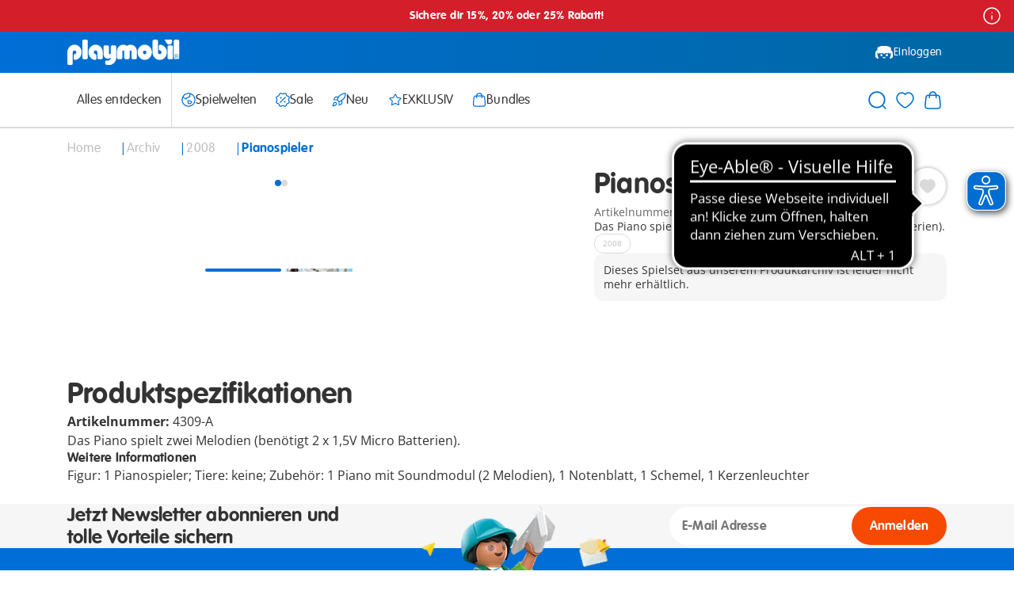

--- FILE ---
content_type: text/javascript; charset=utf-8
request_url: https://p.cquotient.com/pebble?tla=aabe-AT&activityType=viewProduct&callback=CQuotient._act_callback0&cookieId=&userId=&emailId=&product=id%3A%3A4309-A%7C%7Csku%3A%3A%7C%7Ctype%3A%3A%7C%7Calt_id%3A%3A&realm=AABE&siteId=AT&instanceType=prd&locale=de_AT&referrer=&currentLocation=https%3A%2F%2Fwww.playmobil.com%2Fde-at%2Fpianospieler%2F4309-A.html&ls=true&_=1768950687118&v=v3.1.3&fbPixelId=__UNKNOWN__&json=%7B%22cookieId%22%3A%22%22%2C%22userId%22%3A%22%22%2C%22emailId%22%3A%22%22%2C%22product%22%3A%7B%22id%22%3A%224309-A%22%2C%22sku%22%3A%22%22%2C%22type%22%3A%22%22%2C%22alt_id%22%3A%22%22%7D%2C%22realm%22%3A%22AABE%22%2C%22siteId%22%3A%22AT%22%2C%22instanceType%22%3A%22prd%22%2C%22locale%22%3A%22de_AT%22%2C%22referrer%22%3A%22%22%2C%22currentLocation%22%3A%22https%3A%2F%2Fwww.playmobil.com%2Fde-at%2Fpianospieler%2F4309-A.html%22%2C%22ls%22%3Atrue%2C%22_%22%3A1768950687118%2C%22v%22%3A%22v3.1.3%22%2C%22fbPixelId%22%3A%22__UNKNOWN__%22%7D
body_size: 374
content:
/**/ typeof CQuotient._act_callback0 === 'function' && CQuotient._act_callback0([{"k":"__cq_uuid","v":"59022050-f655-11f0-9e3c-67a0e2377c4e","m":34128000},{"k":"__cq_bc","v":"%7B%22aabe-AT%22%3A%5B%7B%22id%22%3A%224309-A%22%7D%5D%7D","m":2592000},{"k":"__cq_seg","v":"0~0.00!1~0.00!2~0.00!3~0.00!4~0.00!5~0.00!6~0.00!7~0.00!8~0.00!9~0.00","m":2592000}]);